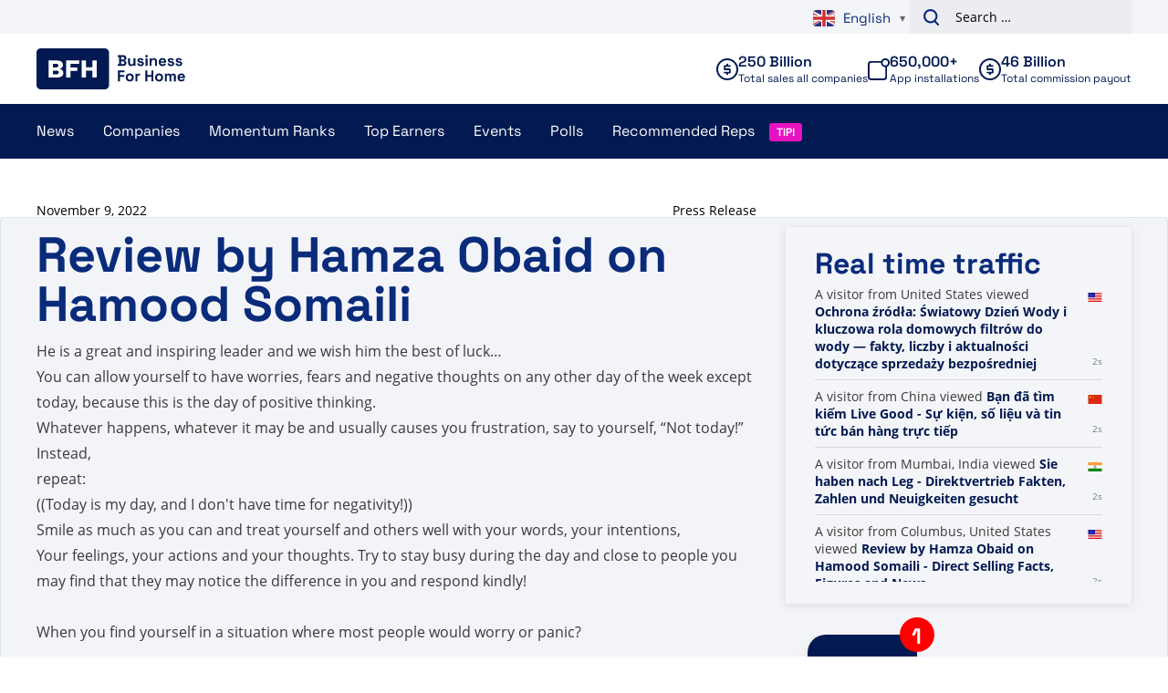

--- FILE ---
content_type: text/plain; charset=UTF-8
request_url: https://www.businessforhome.org/traffic-list/?EIO=4&transport=polling&t=PlC-WYA
body_size: -198
content:
0{"sid":"Qafg5netG5fLCWInqtnx","upgrades":["websocket"],"pingInterval":25000,"pingTimeout":5000}

--- FILE ---
content_type: text/plain; charset=UTF-8
request_url: https://www.businessforhome.org/traffic-list/?EIO=4&transport=polling&t=PlC-Wci&sid=Qafg5netG5fLCWInqtnx
body_size: 124
content:
42["new_visit",{"location":{"city":"Columbus","country":"United States","iso":"US"},"page":{"title":"Review by Hamza Obaid on Hamood Somaili - Direct Selling Facts, Figures and News","url":"https://www.businessforhome.org/review/review-by-hamza-obaid-on-hamood-somaili/","id":"175769"},"time":1768670497}]42["new_visit",{"location":{"city":"Mumbai","country":"India","iso":"IN"},"page":{"title":"Sie haben nach Leg - Direktvertrieb Fakten, Zahlen und Neuigkeiten gesucht","url":"https://de.businessforhome.org/?post_type=post&s=Leg","id":"206988"},"time":1768670497}]42["new_visit",{"location":{"country":"China","iso":"CN"},"page":{"title":"Bạn đã tìm kiếm Live Good - Sự kiện, số liệu và tin tức bán hàng trực tiếp","url":"https://vi.businessforhome.org/?s=+Live+Good&post_type=post","id":"200615"},"time":1768670497}]

--- FILE ---
content_type: text/plain; charset=UTF-8
request_url: https://www.businessforhome.org/traffic-list/?EIO=4&transport=polling&t=PlC-Waa&sid=Qafg5netG5fLCWInqtnx
body_size: 767
content:
40{"sid":"4VoXyMgGaIBDqfTUqtny"}42["data_init",{"servertime":1768670497,"visitors":[{"location":{"country":"China","iso":"CN"},"page":{"title":"Bạn đã tìm kiếm Herbalife - Thông tin, số liệu và tin tức về bán hàng trực tiếp","url":"https://vi.businessforhome.org/?post_type=post&s=+Herbalife","id":"206969"},"time":1768670496},{"location":{"city":"Hong Kong","country":"Hong Kong","iso":"HK"},"page":{"title":"You searched for Her - Page 1472 of 1482 - Direct Selling Facts, Figures and News","url":"https://www.businessforhome.org/?paged=1472&s=Her&post_type=post","id":"970"},"time":1768670492},{"location":{"country":"China","iso":"CN"},"page":{"title":"Bidify zmienia komp. Zaplanuj po upadku ZeekRewards — fakty, liczby i aktualności dotyczące sprzedaży bezpośredniej","url":"https://pl.businessforhome.org/2012/08/bidify-change-comp-plan-after-zeekrewards-melt-down/","id":"19417"},"time":1768670491},{"location":{"country":"United States","iso":"US"},"page":{"title":"Frequense świętuje ponad 100 platynowych kwalifikacji na pierwszym w historii zjeździe - fakty, liczby i wiadomości o sprzedaży bezpośredniej","url":"https://pl.businessforhome.org/2025/05/frequense-platinum-retreat-2025/?fbclid=IwZXh0bgNhZW0CMTEAAR6vIcRoxBJOHlmJ1nfkrPFClwym3KghMAhXpF39w2GQdyBhFdjgJGdtrU_G-w_aem_ZNerGBsLGoRXHlLMNH_rvg","id":"201492"},"time":1768670491},{"location":{"country":"China","iso":"CN"},"page":{"title":"Szukałeś Gene — Strona 6 z 333 — Fakty, liczby i aktualności dotyczące sprzedaży bezpośredniej","url":"https://pl.businessforhome.org/?paged=6&post_type=post&s=Gene","id":"46631"},"time":1768670490},{"location":{"city":"Hong Kong","country":"Hong Kong","iso":"HK"},"page":{"title":"MLM Top Earners Archives - Page 49 of 200 - Direct Selling Facts, Figures and News","url":"https://www.businessforhome.org/category/mlm-top-earners-2/page/49/","id":"133978"},"time":1768670487},{"location":{"city":"Thousand Oaks","country":"United States","iso":"US"},"page":{"title":"Chad Chong - Direct Selling Facts, Figures and News","url":"https://www.businessforhome.org/ambassador/chad-chong/","id":"160764"},"time":1768670487},{"location":{"country":"China","iso":"CN"},"page":{"title":"Bạn đã tìm kiếm Platin+ - Trang 188 trong số 670 - Sự kiện, số liệu và tin tức về bán hàng trực tiếp","url":"https://vi.businessforhome.org/?paged=188&post_type=post&s=Platin%2B","id":"5546"},"time":1768670485},{"location":{"city":"Bogotá","country":"Colombia","iso":"CO"},"page":{"title":"You searched for innova - Direct Selling Facts, Figures and News","url":"https://www.businessforhome.org/?s=innova","id":"208255"},"time":1768670482},{"location":{"city":"Hong Kong","country":"Hong Kong","iso":"HK"},"page":{"title":"You searched for L R - Page 89 of 416 - Direct Selling Facts, Figures and News","url":"https://www.businessforhome.org/?paged=89&s=L+R&post_type=post","id":"193545"},"time":1768670482}]}]